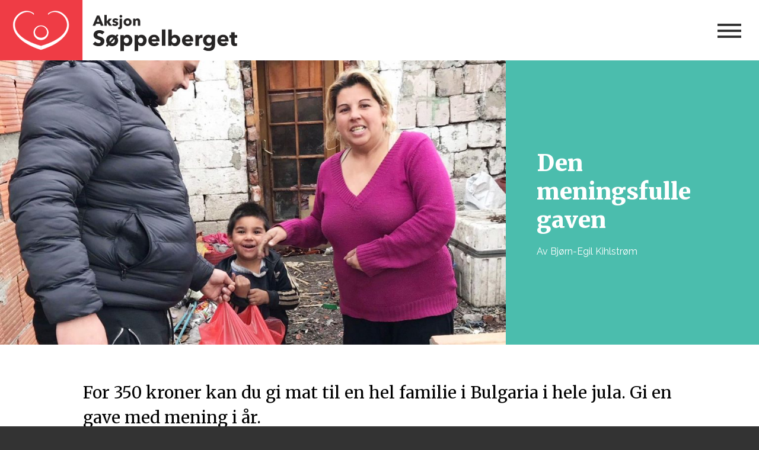

--- FILE ---
content_type: text/html; charset=UTF-8
request_url: https://www.soppelberget.no/den-meningsfulle-gaven/
body_size: 10815
content:
<!DOCTYPE html>
<html lang="nb-NO" class="no-js">
<head>
	<meta charset="UTF-8">
	<meta name="viewport" content="width=device-width, initial-scale=1">
	<link rel="apple-touch-icon" sizes="180x180" href="/apple-touch-icon.png">

	<link rel="profile" href="http://gmpg.org/xfn/11">
		<link rel="pingback" href="https://www.soppelberget.no/xmlrpc.php">
	<link href="https://fonts.googleapis.com/css?family=Merriweather:900|Raleway:400,700" rel="stylesheet">
		<script>(function(html){html.className = html.className.replace(/\bno-js\b/,'js')})(document.documentElement);</script>
<meta name='robots' content='index, follow, max-image-preview:large, max-snippet:-1, max-video-preview:-1' />

	<!-- This site is optimized with the Yoast SEO plugin v21.9.1 - https://yoast.com/wordpress/plugins/seo/ -->
	<title>Den meningsfulle gaven - Aksjon Søppelberget</title>
	<link rel="canonical" href="https://www.soppelberget.no/den-meningsfulle-gaven/" />
	<meta property="og:locale" content="nb_NO" />
	<meta property="og:type" content="article" />
	<meta property="og:title" content="Den meningsfulle gaven - Aksjon Søppelberget" />
	<meta property="og:description" content="For 350 kroner kan du gi mat til en hel familie i Bulgaria i hele jula. Gi en gave med mening i år." />
	<meta property="og:url" content="https://www.soppelberget.no/den-meningsfulle-gaven/" />
	<meta property="og:site_name" content="Aksjon Søppelberget" />
	<meta property="article:publisher" content="https://www.facebook.com/AksjonSoppelberget/" />
	<meta property="article:published_time" content="2018-11-29T06:53:57+00:00" />
	<meta property="og:image" content="https://www.soppelberget.no/wp-content/uploads/2018/11/gutt-far-julemat.jpg" />
	<meta property="og:image:width" content="1600" />
	<meta property="og:image:height" content="900" />
	<meta property="og:image:type" content="image/jpeg" />
	<meta name="author" content="Bjørn-Egil Kihlstrøm" />
	<meta name="twitter:card" content="summary_large_image" />
	<meta name="twitter:label1" content="Skrevet av" />
	<meta name="twitter:data1" content="Bjørn-Egil Kihlstrøm" />
	<meta name="twitter:label2" content="Ansl. lesetid" />
	<meta name="twitter:data2" content="3 minutter" />
	<script type="application/ld+json" class="yoast-schema-graph">{"@context":"https://schema.org","@graph":[{"@type":"Article","@id":"https://www.soppelberget.no/den-meningsfulle-gaven/#article","isPartOf":{"@id":"https://www.soppelberget.no/den-meningsfulle-gaven/"},"author":{"name":"Bjørn-Egil Kihlstrøm","@id":"https://www.soppelberget.no/#/schema/person/2eeef42e9ac0ec9f7b46a3becd5b7300"},"headline":"Den meningsfulle gaven","datePublished":"2018-11-29T06:53:57+00:00","dateModified":"2018-11-29T06:53:57+00:00","mainEntityOfPage":{"@id":"https://www.soppelberget.no/den-meningsfulle-gaven/"},"wordCount":563,"publisher":{"@id":"https://www.soppelberget.no/#organization"},"image":{"@id":"https://www.soppelberget.no/den-meningsfulle-gaven/#primaryimage"},"thumbnailUrl":"https://www.soppelberget.no/wp-content/uploads/2018/11/gutt-far-julemat.jpg","inLanguage":"nb-NO"},{"@type":"WebPage","@id":"https://www.soppelberget.no/den-meningsfulle-gaven/","url":"https://www.soppelberget.no/den-meningsfulle-gaven/","name":"Den meningsfulle gaven - Aksjon Søppelberget","isPartOf":{"@id":"https://www.soppelberget.no/#website"},"primaryImageOfPage":{"@id":"https://www.soppelberget.no/den-meningsfulle-gaven/#primaryimage"},"image":{"@id":"https://www.soppelberget.no/den-meningsfulle-gaven/#primaryimage"},"thumbnailUrl":"https://www.soppelberget.no/wp-content/uploads/2018/11/gutt-far-julemat.jpg","datePublished":"2018-11-29T06:53:57+00:00","dateModified":"2018-11-29T06:53:57+00:00","breadcrumb":{"@id":"https://www.soppelberget.no/den-meningsfulle-gaven/#breadcrumb"},"inLanguage":"nb-NO","potentialAction":[{"@type":"ReadAction","target":["https://www.soppelberget.no/den-meningsfulle-gaven/"]}]},{"@type":"ImageObject","inLanguage":"nb-NO","@id":"https://www.soppelberget.no/den-meningsfulle-gaven/#primaryimage","url":"https://www.soppelberget.no/wp-content/uploads/2018/11/gutt-far-julemat.jpg","contentUrl":"https://www.soppelberget.no/wp-content/uploads/2018/11/gutt-far-julemat.jpg","width":1600,"height":900,"caption":"Familie får julemat fra \"Liv og Lys\""},{"@type":"BreadcrumbList","@id":"https://www.soppelberget.no/den-meningsfulle-gaven/#breadcrumb","itemListElement":[{"@type":"ListItem","position":1,"name":"Hjem","item":"https://www.soppelberget.no/"},{"@type":"ListItem","position":2,"name":"Alle innlegg","item":"https://www.soppelberget.no/alle-innlegg/"},{"@type":"ListItem","position":3,"name":"Den meningsfulle gaven"}]},{"@type":"WebSite","@id":"https://www.soppelberget.no/#website","url":"https://www.soppelberget.no/","name":"Aksjon Søppelberget","description":"","publisher":{"@id":"https://www.soppelberget.no/#organization"},"potentialAction":[{"@type":"SearchAction","target":{"@type":"EntryPoint","urlTemplate":"https://www.soppelberget.no/?s={search_term_string}"},"query-input":"required name=search_term_string"}],"inLanguage":"nb-NO"},{"@type":"Organization","@id":"https://www.soppelberget.no/#organization","name":"Aksjon Søppelberget","url":"https://www.soppelberget.no/","logo":{"@type":"ImageObject","inLanguage":"nb-NO","@id":"https://www.soppelberget.no/#/schema/logo/image/","url":"https://www.soppelberget.no/wp-content/uploads/2017/02/logo.png","contentUrl":"https://www.soppelberget.no/wp-content/uploads/2017/02/logo.png","width":800,"height":204,"caption":"Aksjon Søppelberget"},"image":{"@id":"https://www.soppelberget.no/#/schema/logo/image/"},"sameAs":["https://www.facebook.com/AksjonSoppelberget/"]},{"@type":"Person","@id":"https://www.soppelberget.no/#/schema/person/2eeef42e9ac0ec9f7b46a3becd5b7300","name":"Bjørn-Egil Kihlstrøm","image":{"@type":"ImageObject","inLanguage":"nb-NO","@id":"https://www.soppelberget.no/#/schema/person/image/","url":"https://secure.gravatar.com/avatar/a2a646f956c61ec8527d9c91d70106a1?s=96&d=mm&r=g","contentUrl":"https://secure.gravatar.com/avatar/a2a646f956c61ec8527d9c91d70106a1?s=96&d=mm&r=g","caption":"Bjørn-Egil Kihlstrøm"},"url":"https://www.soppelberget.no/author/be-kihlonline-no/"}]}</script>
	<!-- / Yoast SEO plugin. -->


<link rel='dns-prefetch' href='//fonts.googleapis.com' />
<link rel="alternate" type="application/rss+xml" title="Aksjon Søppelberget &raquo; strøm" href="https://www.soppelberget.no/feed/" />
<link rel="alternate" type="application/rss+xml" title="Aksjon Søppelberget &raquo; kommentarstrøm" href="https://www.soppelberget.no/comments/feed/" />
<link rel="alternate" type="application/rss+xml" title="Aksjon Søppelberget &raquo; Den meningsfulle gaven kommentarstrøm" href="https://www.soppelberget.no/den-meningsfulle-gaven/feed/" />
<script type="text/javascript">
/* <![CDATA[ */
window._wpemojiSettings = {"baseUrl":"https:\/\/s.w.org\/images\/core\/emoji\/14.0.0\/72x72\/","ext":".png","svgUrl":"https:\/\/s.w.org\/images\/core\/emoji\/14.0.0\/svg\/","svgExt":".svg","source":{"concatemoji":"https:\/\/www.soppelberget.no\/wp-includes\/js\/wp-emoji-release.min.js?ver=6.4.7"}};
/*! This file is auto-generated */
!function(i,n){var o,s,e;function c(e){try{var t={supportTests:e,timestamp:(new Date).valueOf()};sessionStorage.setItem(o,JSON.stringify(t))}catch(e){}}function p(e,t,n){e.clearRect(0,0,e.canvas.width,e.canvas.height),e.fillText(t,0,0);var t=new Uint32Array(e.getImageData(0,0,e.canvas.width,e.canvas.height).data),r=(e.clearRect(0,0,e.canvas.width,e.canvas.height),e.fillText(n,0,0),new Uint32Array(e.getImageData(0,0,e.canvas.width,e.canvas.height).data));return t.every(function(e,t){return e===r[t]})}function u(e,t,n){switch(t){case"flag":return n(e,"\ud83c\udff3\ufe0f\u200d\u26a7\ufe0f","\ud83c\udff3\ufe0f\u200b\u26a7\ufe0f")?!1:!n(e,"\ud83c\uddfa\ud83c\uddf3","\ud83c\uddfa\u200b\ud83c\uddf3")&&!n(e,"\ud83c\udff4\udb40\udc67\udb40\udc62\udb40\udc65\udb40\udc6e\udb40\udc67\udb40\udc7f","\ud83c\udff4\u200b\udb40\udc67\u200b\udb40\udc62\u200b\udb40\udc65\u200b\udb40\udc6e\u200b\udb40\udc67\u200b\udb40\udc7f");case"emoji":return!n(e,"\ud83e\udef1\ud83c\udffb\u200d\ud83e\udef2\ud83c\udfff","\ud83e\udef1\ud83c\udffb\u200b\ud83e\udef2\ud83c\udfff")}return!1}function f(e,t,n){var r="undefined"!=typeof WorkerGlobalScope&&self instanceof WorkerGlobalScope?new OffscreenCanvas(300,150):i.createElement("canvas"),a=r.getContext("2d",{willReadFrequently:!0}),o=(a.textBaseline="top",a.font="600 32px Arial",{});return e.forEach(function(e){o[e]=t(a,e,n)}),o}function t(e){var t=i.createElement("script");t.src=e,t.defer=!0,i.head.appendChild(t)}"undefined"!=typeof Promise&&(o="wpEmojiSettingsSupports",s=["flag","emoji"],n.supports={everything:!0,everythingExceptFlag:!0},e=new Promise(function(e){i.addEventListener("DOMContentLoaded",e,{once:!0})}),new Promise(function(t){var n=function(){try{var e=JSON.parse(sessionStorage.getItem(o));if("object"==typeof e&&"number"==typeof e.timestamp&&(new Date).valueOf()<e.timestamp+604800&&"object"==typeof e.supportTests)return e.supportTests}catch(e){}return null}();if(!n){if("undefined"!=typeof Worker&&"undefined"!=typeof OffscreenCanvas&&"undefined"!=typeof URL&&URL.createObjectURL&&"undefined"!=typeof Blob)try{var e="postMessage("+f.toString()+"("+[JSON.stringify(s),u.toString(),p.toString()].join(",")+"));",r=new Blob([e],{type:"text/javascript"}),a=new Worker(URL.createObjectURL(r),{name:"wpTestEmojiSupports"});return void(a.onmessage=function(e){c(n=e.data),a.terminate(),t(n)})}catch(e){}c(n=f(s,u,p))}t(n)}).then(function(e){for(var t in e)n.supports[t]=e[t],n.supports.everything=n.supports.everything&&n.supports[t],"flag"!==t&&(n.supports.everythingExceptFlag=n.supports.everythingExceptFlag&&n.supports[t]);n.supports.everythingExceptFlag=n.supports.everythingExceptFlag&&!n.supports.flag,n.DOMReady=!1,n.readyCallback=function(){n.DOMReady=!0}}).then(function(){return e}).then(function(){var e;n.supports.everything||(n.readyCallback(),(e=n.source||{}).concatemoji?t(e.concatemoji):e.wpemoji&&e.twemoji&&(t(e.twemoji),t(e.wpemoji)))}))}((window,document),window._wpemojiSettings);
/* ]]> */
</script>
<style id='wp-emoji-styles-inline-css' type='text/css'>

	img.wp-smiley, img.emoji {
		display: inline !important;
		border: none !important;
		box-shadow: none !important;
		height: 1em !important;
		width: 1em !important;
		margin: 0 0.07em !important;
		vertical-align: -0.1em !important;
		background: none !important;
		padding: 0 !important;
	}
</style>
<link rel='stylesheet' id='wp-block-library-css' href='https://www.soppelberget.no/wp-includes/css/dist/block-library/style.min.css?ver=6.4.7' type='text/css' media='all' />
<style id='classic-theme-styles-inline-css' type='text/css'>
/*! This file is auto-generated */
.wp-block-button__link{color:#fff;background-color:#32373c;border-radius:9999px;box-shadow:none;text-decoration:none;padding:calc(.667em + 2px) calc(1.333em + 2px);font-size:1.125em}.wp-block-file__button{background:#32373c;color:#fff;text-decoration:none}
</style>
<style id='global-styles-inline-css' type='text/css'>
body{--wp--preset--color--black: #000000;--wp--preset--color--cyan-bluish-gray: #abb8c3;--wp--preset--color--white: #ffffff;--wp--preset--color--pale-pink: #f78da7;--wp--preset--color--vivid-red: #cf2e2e;--wp--preset--color--luminous-vivid-orange: #ff6900;--wp--preset--color--luminous-vivid-amber: #fcb900;--wp--preset--color--light-green-cyan: #7bdcb5;--wp--preset--color--vivid-green-cyan: #00d084;--wp--preset--color--pale-cyan-blue: #8ed1fc;--wp--preset--color--vivid-cyan-blue: #0693e3;--wp--preset--color--vivid-purple: #9b51e0;--wp--preset--gradient--vivid-cyan-blue-to-vivid-purple: linear-gradient(135deg,rgba(6,147,227,1) 0%,rgb(155,81,224) 100%);--wp--preset--gradient--light-green-cyan-to-vivid-green-cyan: linear-gradient(135deg,rgb(122,220,180) 0%,rgb(0,208,130) 100%);--wp--preset--gradient--luminous-vivid-amber-to-luminous-vivid-orange: linear-gradient(135deg,rgba(252,185,0,1) 0%,rgba(255,105,0,1) 100%);--wp--preset--gradient--luminous-vivid-orange-to-vivid-red: linear-gradient(135deg,rgba(255,105,0,1) 0%,rgb(207,46,46) 100%);--wp--preset--gradient--very-light-gray-to-cyan-bluish-gray: linear-gradient(135deg,rgb(238,238,238) 0%,rgb(169,184,195) 100%);--wp--preset--gradient--cool-to-warm-spectrum: linear-gradient(135deg,rgb(74,234,220) 0%,rgb(151,120,209) 20%,rgb(207,42,186) 40%,rgb(238,44,130) 60%,rgb(251,105,98) 80%,rgb(254,248,76) 100%);--wp--preset--gradient--blush-light-purple: linear-gradient(135deg,rgb(255,206,236) 0%,rgb(152,150,240) 100%);--wp--preset--gradient--blush-bordeaux: linear-gradient(135deg,rgb(254,205,165) 0%,rgb(254,45,45) 50%,rgb(107,0,62) 100%);--wp--preset--gradient--luminous-dusk: linear-gradient(135deg,rgb(255,203,112) 0%,rgb(199,81,192) 50%,rgb(65,88,208) 100%);--wp--preset--gradient--pale-ocean: linear-gradient(135deg,rgb(255,245,203) 0%,rgb(182,227,212) 50%,rgb(51,167,181) 100%);--wp--preset--gradient--electric-grass: linear-gradient(135deg,rgb(202,248,128) 0%,rgb(113,206,126) 100%);--wp--preset--gradient--midnight: linear-gradient(135deg,rgb(2,3,129) 0%,rgb(40,116,252) 100%);--wp--preset--font-size--small: 13px;--wp--preset--font-size--medium: 20px;--wp--preset--font-size--large: 36px;--wp--preset--font-size--x-large: 42px;--wp--preset--spacing--20: 0.44rem;--wp--preset--spacing--30: 0.67rem;--wp--preset--spacing--40: 1rem;--wp--preset--spacing--50: 1.5rem;--wp--preset--spacing--60: 2.25rem;--wp--preset--spacing--70: 3.38rem;--wp--preset--spacing--80: 5.06rem;--wp--preset--shadow--natural: 6px 6px 9px rgba(0, 0, 0, 0.2);--wp--preset--shadow--deep: 12px 12px 50px rgba(0, 0, 0, 0.4);--wp--preset--shadow--sharp: 6px 6px 0px rgba(0, 0, 0, 0.2);--wp--preset--shadow--outlined: 6px 6px 0px -3px rgba(255, 255, 255, 1), 6px 6px rgba(0, 0, 0, 1);--wp--preset--shadow--crisp: 6px 6px 0px rgba(0, 0, 0, 1);}:where(.is-layout-flex){gap: 0.5em;}:where(.is-layout-grid){gap: 0.5em;}body .is-layout-flow > .alignleft{float: left;margin-inline-start: 0;margin-inline-end: 2em;}body .is-layout-flow > .alignright{float: right;margin-inline-start: 2em;margin-inline-end: 0;}body .is-layout-flow > .aligncenter{margin-left: auto !important;margin-right: auto !important;}body .is-layout-constrained > .alignleft{float: left;margin-inline-start: 0;margin-inline-end: 2em;}body .is-layout-constrained > .alignright{float: right;margin-inline-start: 2em;margin-inline-end: 0;}body .is-layout-constrained > .aligncenter{margin-left: auto !important;margin-right: auto !important;}body .is-layout-constrained > :where(:not(.alignleft):not(.alignright):not(.alignfull)){max-width: var(--wp--style--global--content-size);margin-left: auto !important;margin-right: auto !important;}body .is-layout-constrained > .alignwide{max-width: var(--wp--style--global--wide-size);}body .is-layout-flex{display: flex;}body .is-layout-flex{flex-wrap: wrap;align-items: center;}body .is-layout-flex > *{margin: 0;}body .is-layout-grid{display: grid;}body .is-layout-grid > *{margin: 0;}:where(.wp-block-columns.is-layout-flex){gap: 2em;}:where(.wp-block-columns.is-layout-grid){gap: 2em;}:where(.wp-block-post-template.is-layout-flex){gap: 1.25em;}:where(.wp-block-post-template.is-layout-grid){gap: 1.25em;}.has-black-color{color: var(--wp--preset--color--black) !important;}.has-cyan-bluish-gray-color{color: var(--wp--preset--color--cyan-bluish-gray) !important;}.has-white-color{color: var(--wp--preset--color--white) !important;}.has-pale-pink-color{color: var(--wp--preset--color--pale-pink) !important;}.has-vivid-red-color{color: var(--wp--preset--color--vivid-red) !important;}.has-luminous-vivid-orange-color{color: var(--wp--preset--color--luminous-vivid-orange) !important;}.has-luminous-vivid-amber-color{color: var(--wp--preset--color--luminous-vivid-amber) !important;}.has-light-green-cyan-color{color: var(--wp--preset--color--light-green-cyan) !important;}.has-vivid-green-cyan-color{color: var(--wp--preset--color--vivid-green-cyan) !important;}.has-pale-cyan-blue-color{color: var(--wp--preset--color--pale-cyan-blue) !important;}.has-vivid-cyan-blue-color{color: var(--wp--preset--color--vivid-cyan-blue) !important;}.has-vivid-purple-color{color: var(--wp--preset--color--vivid-purple) !important;}.has-black-background-color{background-color: var(--wp--preset--color--black) !important;}.has-cyan-bluish-gray-background-color{background-color: var(--wp--preset--color--cyan-bluish-gray) !important;}.has-white-background-color{background-color: var(--wp--preset--color--white) !important;}.has-pale-pink-background-color{background-color: var(--wp--preset--color--pale-pink) !important;}.has-vivid-red-background-color{background-color: var(--wp--preset--color--vivid-red) !important;}.has-luminous-vivid-orange-background-color{background-color: var(--wp--preset--color--luminous-vivid-orange) !important;}.has-luminous-vivid-amber-background-color{background-color: var(--wp--preset--color--luminous-vivid-amber) !important;}.has-light-green-cyan-background-color{background-color: var(--wp--preset--color--light-green-cyan) !important;}.has-vivid-green-cyan-background-color{background-color: var(--wp--preset--color--vivid-green-cyan) !important;}.has-pale-cyan-blue-background-color{background-color: var(--wp--preset--color--pale-cyan-blue) !important;}.has-vivid-cyan-blue-background-color{background-color: var(--wp--preset--color--vivid-cyan-blue) !important;}.has-vivid-purple-background-color{background-color: var(--wp--preset--color--vivid-purple) !important;}.has-black-border-color{border-color: var(--wp--preset--color--black) !important;}.has-cyan-bluish-gray-border-color{border-color: var(--wp--preset--color--cyan-bluish-gray) !important;}.has-white-border-color{border-color: var(--wp--preset--color--white) !important;}.has-pale-pink-border-color{border-color: var(--wp--preset--color--pale-pink) !important;}.has-vivid-red-border-color{border-color: var(--wp--preset--color--vivid-red) !important;}.has-luminous-vivid-orange-border-color{border-color: var(--wp--preset--color--luminous-vivid-orange) !important;}.has-luminous-vivid-amber-border-color{border-color: var(--wp--preset--color--luminous-vivid-amber) !important;}.has-light-green-cyan-border-color{border-color: var(--wp--preset--color--light-green-cyan) !important;}.has-vivid-green-cyan-border-color{border-color: var(--wp--preset--color--vivid-green-cyan) !important;}.has-pale-cyan-blue-border-color{border-color: var(--wp--preset--color--pale-cyan-blue) !important;}.has-vivid-cyan-blue-border-color{border-color: var(--wp--preset--color--vivid-cyan-blue) !important;}.has-vivid-purple-border-color{border-color: var(--wp--preset--color--vivid-purple) !important;}.has-vivid-cyan-blue-to-vivid-purple-gradient-background{background: var(--wp--preset--gradient--vivid-cyan-blue-to-vivid-purple) !important;}.has-light-green-cyan-to-vivid-green-cyan-gradient-background{background: var(--wp--preset--gradient--light-green-cyan-to-vivid-green-cyan) !important;}.has-luminous-vivid-amber-to-luminous-vivid-orange-gradient-background{background: var(--wp--preset--gradient--luminous-vivid-amber-to-luminous-vivid-orange) !important;}.has-luminous-vivid-orange-to-vivid-red-gradient-background{background: var(--wp--preset--gradient--luminous-vivid-orange-to-vivid-red) !important;}.has-very-light-gray-to-cyan-bluish-gray-gradient-background{background: var(--wp--preset--gradient--very-light-gray-to-cyan-bluish-gray) !important;}.has-cool-to-warm-spectrum-gradient-background{background: var(--wp--preset--gradient--cool-to-warm-spectrum) !important;}.has-blush-light-purple-gradient-background{background: var(--wp--preset--gradient--blush-light-purple) !important;}.has-blush-bordeaux-gradient-background{background: var(--wp--preset--gradient--blush-bordeaux) !important;}.has-luminous-dusk-gradient-background{background: var(--wp--preset--gradient--luminous-dusk) !important;}.has-pale-ocean-gradient-background{background: var(--wp--preset--gradient--pale-ocean) !important;}.has-electric-grass-gradient-background{background: var(--wp--preset--gradient--electric-grass) !important;}.has-midnight-gradient-background{background: var(--wp--preset--gradient--midnight) !important;}.has-small-font-size{font-size: var(--wp--preset--font-size--small) !important;}.has-medium-font-size{font-size: var(--wp--preset--font-size--medium) !important;}.has-large-font-size{font-size: var(--wp--preset--font-size--large) !important;}.has-x-large-font-size{font-size: var(--wp--preset--font-size--x-large) !important;}
.wp-block-navigation a:where(:not(.wp-element-button)){color: inherit;}
:where(.wp-block-post-template.is-layout-flex){gap: 1.25em;}:where(.wp-block-post-template.is-layout-grid){gap: 1.25em;}
:where(.wp-block-columns.is-layout-flex){gap: 2em;}:where(.wp-block-columns.is-layout-grid){gap: 2em;}
.wp-block-pullquote{font-size: 1.5em;line-height: 1.6;}
</style>
<link rel='stylesheet' id='contact-form-7-css' href='https://www.soppelberget.no/wp-content/plugins/contact-form-7/includes/css/styles.css?ver=5.8.6' type='text/css' media='all' />
<link rel='stylesheet' id='related-frontend-css-css' href='https://www.soppelberget.no/wp-content/plugins/related/css/frontend-style.css?ver=3.1.4' type='text/css' media='all' />
<link rel='stylesheet' id='twentysixteen-fonts-css' href='https://fonts.googleapis.com/css?family=Merriweather%3A400%2C700%2C900%2C400italic%2C700italic%2C900italic%7CMontserrat%3A400%2C700%7CInconsolata%3A400&#038;subset=latin%2Clatin-ext' type='text/css' media='all' />
<link rel='stylesheet' id='genericons-css' href='https://www.soppelberget.no/wp-content/themes/Soppelberget/genericons/genericons.css?ver=3.4.1' type='text/css' media='all' />
<link rel='stylesheet' id='twentysixteen-style-css' href='https://www.soppelberget.no/wp-content/themes/Soppelberget/style.css?ver=6.4.7' type='text/css' media='all' />
<!--[if lt IE 10]>
<link rel='stylesheet' id='twentysixteen-ie-css' href='https://www.soppelberget.no/wp-content/themes/Soppelberget/css/ie.css?ver=20160816' type='text/css' media='all' />
<![endif]-->
<!--[if lt IE 9]>
<link rel='stylesheet' id='twentysixteen-ie8-css' href='https://www.soppelberget.no/wp-content/themes/Soppelberget/css/ie8.css?ver=20160816' type='text/css' media='all' />
<![endif]-->
<!--[if lt IE 8]>
<link rel='stylesheet' id='twentysixteen-ie7-css' href='https://www.soppelberget.no/wp-content/themes/Soppelberget/css/ie7.css?ver=20160816' type='text/css' media='all' />
<![endif]-->
<!--[if lt IE 9]>
<script type="text/javascript" src="https://www.soppelberget.no/wp-content/themes/Soppelberget/js/html5.js?ver=3.7.3" id="twentysixteen-html5-js"></script>
<![endif]-->
<script type="text/javascript" src="https://www.soppelberget.no/wp-includes/js/jquery/jquery.min.js?ver=3.7.1" id="jquery-core-js"></script>
<script type="text/javascript" src="https://www.soppelberget.no/wp-includes/js/jquery/jquery-migrate.min.js?ver=3.4.1" id="jquery-migrate-js"></script>
<link rel="https://api.w.org/" href="https://www.soppelberget.no/wp-json/" /><link rel="alternate" type="application/json" href="https://www.soppelberget.no/wp-json/wp/v2/posts/336" /><link rel="EditURI" type="application/rsd+xml" title="RSD" href="https://www.soppelberget.no/xmlrpc.php?rsd" />
<meta name="generator" content="WordPress 6.4.7" />
<link rel='shortlink' href='https://www.soppelberget.no/?p=336' />
<link rel="alternate" type="application/json+oembed" href="https://www.soppelberget.no/wp-json/oembed/1.0/embed?url=https%3A%2F%2Fwww.soppelberget.no%2Fden-meningsfulle-gaven%2F" />
<link rel="alternate" type="text/xml+oembed" href="https://www.soppelberget.no/wp-json/oembed/1.0/embed?url=https%3A%2F%2Fwww.soppelberget.no%2Fden-meningsfulle-gaven%2F&#038;format=xml" />
	<style type="text/css" id="twentysixteen-header-css">
		.site-branding {
			margin: 0 auto 0 0;
		}

		.site-branding .site-title,
		.site-description {
			clip: rect(1px, 1px, 1px, 1px);
			position: absolute;
		}
	</style>
	</head>

<body class="post-template-default single single-post postid-336 single-format-standard group-blog">
<div id="page" class="site">
	<div class="site-inner">
		<a class="skip-link screen-reader-text" href="#content">Gå til innhold</a>

		<header id="masthead" class="site-header" role="banner">
			<div class="site-header-main">
				<div class="site-branding">
					<a href="https://www.soppelberget.no/" rel="home"><img src="https://www.soppelberget.no/wp-content/themes/Soppelberget/ui/logo.svg" alt="Aksjon Søppelberget" class="logo" /></a>

											<p class="site-title"><a href="https://www.soppelberget.no/" rel="home">Aksjon Søppelberget</a></p>
									</div><!-- .site-branding -->

				
			</div><!-- .site-header-main -->

						<div class="site-navigation-wrapper">
							<button id="menu-toggle" class="menu-toggle"><span class="menu-toggle__text">Meny</span><span class="menu-toggle__burger"></span></button>

				<div id="site-header-menu" class="site-header-menu">
											<nav id="site-navigation" class="main-navigation" role="navigation" aria-label="Hovedmeny">
							<div class="menu-main-menu-container"><ul id="menu-main-menu" class="primary-menu"><li id="menu-item-36" class="menu-item menu-item-type-post_type menu-item-object-page menu-item-home menu-item-36"><a href="https://www.soppelberget.no/">Forside</a></li>
<li id="menu-item-6" class="menu-item menu-item-type-post_type menu-item-object-page menu-item-6"><a href="https://www.soppelberget.no/om-oss/">Om Aksjon Søppelberget</a></li>
<li id="menu-item-47" class="menu-item menu-item-type-post_type menu-item-object-page menu-item-47"><a href="https://www.soppelberget.no/bli-fast-giver/">Bli fast giver</a></li>
<li id="menu-item-108" class="menu-item menu-item-type-post_type menu-item-object-page current_page_parent menu-item-108"><a href="https://www.soppelberget.no/alle-innlegg/">Alle innlegg</a></li>
</ul></div>						</nav><!-- .main-navigation -->
					
									</div><!-- .site-header-menu -->
						</div>
		</header><!-- .site-header -->
		

		<div id="content" class="site-content">

<div id="primary" class="content-area">
	<main id="main" class="site-main" role="main">
		
<article id="post-336" class="post-336 post type-post status-publish format-standard has-post-thumbnail hentry category-ukategorisert">
	<header class="entry-header">
		
	<div class="post-thumbnail">
		<img width="1200" height="675" src="https://www.soppelberget.no/wp-content/uploads/2018/11/gutt-far-julemat-1200x675.jpg" class="attachment-post-thumbnail size-post-thumbnail wp-post-image" alt="Familie får julemat fra &quot;Liv og Lys&quot;" decoding="async" fetchpriority="high" srcset="https://www.soppelberget.no/wp-content/uploads/2018/11/gutt-far-julemat-1200x675.jpg 1200w, https://www.soppelberget.no/wp-content/uploads/2018/11/gutt-far-julemat-300x169.jpg 300w, https://www.soppelberget.no/wp-content/uploads/2018/11/gutt-far-julemat-768x432.jpg 768w, https://www.soppelberget.no/wp-content/uploads/2018/11/gutt-far-julemat-1024x576.jpg 1024w, https://www.soppelberget.no/wp-content/uploads/2018/11/gutt-far-julemat.jpg 1600w" sizes="(max-width: 709px) 85vw, (max-width: 909px) 67vw, (max-width: 984px) 60vw, (max-width: 1362px) 62vw, 840px" />	</div><!-- .post-thumbnail -->

			<div class="entry-header__title-wrapper">
			<h1 class="entry-header__title">Den meningsfulle gaven</h1>
			<div class="entry-footer">
				<span class="byline">Bjørn-Egil Kihlstrøm</span>							</div><!-- .entry-footer -->
		</div>
	</header><!-- .entry-header -->

				<div class="entry-summary">
				<p>For 350 kroner kan du gi mat til en hel familie i Bulgaria i hele jula. Gi en gave med mening i år.</p>
			</div><!-- .entry-summary -->
		
	

	

	<div class="entry-content">
		<p>Det er en stille ettermiddag. Røyk fra pipene legger et mørkt teppe over Søppelberget. I en liten bolig omgitt av enkle skur, lyser den lille lyspæra opp rommet. Utenfor er det kaldt og innenfor veggene sitter en mor med sine fire barn. Barna har krøpet opp i senga som familien deler. Den enkle vedovnen står plassert midt i rommet og gir litt varme, men luften er blitt forurenset og det svir i øynene. For her fyres det ikke bare med ved, men alt som er å finne av brennbart materiale.</p>
<blockquote><p>Vil du være med å gi? Vipps 350 kroner til 29142 eller bruk konto 1503 17 74974</p></blockquote>
<p>Det er kaldt og knærne er trukket godt opp mot haken hos barna. Sammen klarer de å holde seg varme, men hvordan det blir når vinteren setter inn for fullt er vanskelig å forstå.</p>
<p>Det lille rommet brukes til alt. Her kan en ikke ha hemmeligheter, og alenetid for mor finnes ikke. Faren i huset drakk seg ihjel, og mor har omsorgen for barna. Mor har ingen jobb eller inntekt og ingen forstår egentlig hvordan familien overlever. Alle hennes barn går på «Liv og Lys» og får mat en gang om dagen. For denne familien er tilbudet vårt livsnødvendig.</p>
<h2>Julen nærmer seg</h2>
<p>Det har gått noen uker og julen nærmer seg. Snøen har lagt et hvitt teppe over de små boligene, og fra de små piperørene velter fortsatt den svarte røyken opp. Her blir ikke snøen liggende lenge ut på nyåret, og med snøsmeltingen blir de trange smugene mellom husene ganske gjørmete. Barnas våte klær blir hengt opp i en snor som strekker seg fra det ene hjørnet av rommet til det andre – i håp om at varmen fra ovnen skal tørke tøyet til neste dag.</p>
<p>Når kvelden faller på finner barna hver sin plass i de to sengene. Her er det ingen luksus eller forventning om egen seng, men hver og en finner sin plass på en snedig måte. Og slik går dagene gjennom den kalde vinteren.</p>
<h2>Glede og takknemlighet</h2>
<p>I fjor var denne familien på listen over de som fikk utdelt julemat fra vårt senter. Det ble stor glede og det ble en følelsesladet stund av takknemlighet. De lever i konstant fattigdom og hver dag er en kamp for å overleve. Det er nesten ikke til å fatte Vi som er rike tar det meste som en selvfølge. Møtene med denne familien gjør alltid noe med meg. Kampen for å holde tårene tilbake er like stor hver gang. Og denne familien er slett ikke den eneste som lever slik.</p>
<p>Julen er tid for glede. Vil du hjelpe meg å glede en familie? Sammen kan vi gjøre en stor forskjell for mange familier. For 350 kroner klarer vi å sette sammen en matpose som inneholder tradisjonell bulgarsk julemat til en hel familie. Benytt vipps eller bankkonto, og merk innbetalingen med «Julemat».</p>
<p>Riktig god jul til alle som følger vårt arbeid! Takk for all glede du har skapt du som har bidratt. Jeg ønsker alle en velsignet julehøytid!</p>
<h2>Vil du ha gavekort?</h2>
<p>Ønsker du et gavekort til å legge under juletreet? Fyll ut skjemaet under så sender vi et i posten.</p>

<div class="wpcf7 no-js" id="wpcf7-f351-p336-o1" lang="nb-NO" dir="ltr">
<div class="screen-reader-response"><p role="status" aria-live="polite" aria-atomic="true"></p> <ul></ul></div>
<form action="/den-meningsfulle-gaven/#wpcf7-f351-p336-o1" method="post" class="wpcf7-form init" aria-label="Kontaktskjema" novalidate="novalidate" data-status="init">
<div style="display: none;">
<input type="hidden" name="_wpcf7" value="351" />
<input type="hidden" name="_wpcf7_version" value="5.8.6" />
<input type="hidden" name="_wpcf7_locale" value="nb_NO" />
<input type="hidden" name="_wpcf7_unit_tag" value="wpcf7-f351-p336-o1" />
<input type="hidden" name="_wpcf7_container_post" value="336" />
<input type="hidden" name="_wpcf7_posted_data_hash" value="" />
</div>
<p><label> Navn<br />
<span class="wpcf7-form-control-wrap" data-name="your-name"><input size="40" class="wpcf7-form-control wpcf7-text wpcf7-validates-as-required" aria-required="true" aria-invalid="false" value="" type="text" name="your-name" /></span> </label>
</p>
<p><label> Adresse<br />
<span class="wpcf7-form-control-wrap" data-name="your-address"><input size="40" class="wpcf7-form-control wpcf7-text wpcf7-validates-as-required" aria-required="true" aria-invalid="false" value="" type="text" name="your-address" /></span> </label>
</p>
<p><label> Postnummer<br />
<span class="wpcf7-form-control-wrap" data-name="your-zip"><input size="40" class="wpcf7-form-control wpcf7-text wpcf7-validates-as-required" aria-required="true" aria-invalid="false" value="" type="text" name="your-zip" /></span> </label>
</p>
<p><label> Poststed<br />
<span class="wpcf7-form-control-wrap" data-name="your-city"><input size="40" class="wpcf7-form-control wpcf7-text wpcf7-validates-as-required" aria-required="true" aria-invalid="false" value="" type="text" name="your-city" /></span> </label>
</p>
<p><span class="wpcf7-form-control-wrap" data-name="nyhetsbrev"><span class="wpcf7-form-control wpcf7-checkbox"><span class="wpcf7-list-item first last"><label><input type="checkbox" name="nyhetsbrev[]" value="Ja, jeg vil abonnere på gratis nyhetsbrev" /><span class="wpcf7-list-item-label">Ja, jeg vil abonnere på gratis nyhetsbrev</span></label></span></span></span>
</p>
<p><input class="wpcf7-form-control wpcf7-submit has-spinner" type="submit" value="Send" />
</p><div class="wpcf7-response-output" aria-hidden="true"></div>
</form>
</div>

	</div><!-- .entry-content -->

</article><!-- #post-## -->

	<nav class="navigation post-navigation" aria-label="Innlegg">
		<h2 class="screen-reader-text">Innleggsnavigasjon</h2>
		<div class="nav-links"><div class="nav-previous"><a href="https://www.soppelberget.no/skoletur-for-vare-skoleelever/" rel="prev"><span class="meta-nav" aria-hidden="true">Tidligere</span> <span class="screen-reader-text">Forrige innlegg:</span> <span class="post-title">Skoletur for  våre skoleelever</span></a></div><div class="nav-next"><a href="https://www.soppelberget.no/kjop-ei-ku-og-bli-dens-fadder/" rel="next"><span class="meta-nav" aria-hidden="true">Neste</span> <span class="screen-reader-text">Neste innlegg:</span> <span class="post-title">Kjøp ei ku – og bli dens fadder!</span></a></div></div>
	</nav>
	</main><!-- .site-main -->

	<aside id="content-bottom-widgets" class="content-bottom-widgets" role="complementary">
			<div class="widget-area widget-area--1">
			<section id="text-3" class="widget widget_text"><h2 class="widget-title">Gi hjelp som hjelper. Til de som trenger den mest.</h2>			<div class="textwidget"></div>
		</section><section id="text-4" class="widget widget_text"><h2 class="widget-title">Bli fast giver</h2>			<div class="textwidget"><p>Det er våre faste givere som gjør det mulig å gi barna i Ploiesti i Romania en bedre framtid. Bli fast giver du også, alle bidrag utgjør en forskjell. Det er enkelt å gi, og du kan også få skattefradrag på beløpet.</p>
<p><a href="/soppel/bli-fast-giver/" class="button">Bli fast giver nå</a></p></div>
		</section><section id="text-5" class="widget widget_text"><h2 class="widget-title">Gi gave</h2>			<div class="textwidget"><p>Det er veldig enkelt å gi en gave til Aksjon Søppelberget:</p>
<p>
<span class="vipps">Vipps 29142</span><br>
Bankkonto 1503 17 74974</p></div>
		</section>		</div><!-- .widget-area -->
	
			<div class="related-area">
					</div><!-- .widget-area -->
	</aside><!-- .content-bottom-widgets -->

</div><!-- .content-area -->



		</div><!-- .site-content -->

		<footer id="colophon" class="site-footer" role="contentinfo">
			
							<div id="secondary" class="sidebar widget-area widget-area--footer" role="complementary">
					<section id="text-2" class="widget widget_text"><h2 class="widget-title">Kontakt oss</h2>			<div class="textwidget"><p>E-post: <a href="mailto:post@soppelberget.no">post@soppelberget.no</a></p>
<p>
Postadresse:<br />
Fjellveien 31<br />
1458 Fjellstrand</p>
<p><a href="https://www.facebook.com/AksjonSoppelberget/" target="_blank" rel="noopener">Følg oss på Facebook</a></p>
</div>
		</section><section id="text-8" class="widget widget_text"><h2 class="widget-title">Støtt oss</h2>			<div class="textwidget"><p>Vipps 29142 <br />
Bankkonto 1503 17 74974</p>
<p><a href="/soppel/bli-fast-giver/">Bli fast giver</a></p></div>
		</section><section id="mc4wp_form_widget-2" class="widget widget_mc4wp_form_widget"><h2 class="widget-title">Nyhetsbrev</h2><script>(function() {
	window.mc4wp = window.mc4wp || {
		listeners: [],
		forms: {
			on: function(evt, cb) {
				window.mc4wp.listeners.push(
					{
						event   : evt,
						callback: cb
					}
				);
			}
		}
	}
})();
</script><!-- Mailchimp for WordPress v4.9.11 - https://wordpress.org/plugins/mailchimp-for-wp/ --><form id="mc4wp-form-1" class="mc4wp-form mc4wp-form-77" method="post" data-id="77" data-name="Nyhetsbrevskjema" ><div class="mc4wp-form-fields"><p>
  Abonnér på vårt nyhetsbrev:
</p>
<div class="newsletter">
	<label class="screen-reader-text" for="chimp-mail">E-postadresse: </label>
	<input type="email" class="input" id="chimp-mail" name="EMAIL" placeholder="Din e-postadresse" required />
	<button type="submit" aria-label="Send" class="button">
      <svg xmlns="http://www.w3.org/2000/svg" width="24" height="24" viewBox="0 0 24 24"><path d="M5 3l3.057-3 11.943 12-11.943 12-3.057-3 9-9z"/></svg>
    </button>
</div></div><label style="display: none !important;">La dette feltet stå tomt om du er en person: <input type="text" name="_mc4wp_honeypot" value="" tabindex="-1" autocomplete="off" /></label><input type="hidden" name="_mc4wp_timestamp" value="1769045330" /><input type="hidden" name="_mc4wp_form_id" value="77" /><input type="hidden" name="_mc4wp_form_element_id" value="mc4wp-form-1" /><div class="mc4wp-response"></div></form><!-- / Mailchimp for WordPress Plugin --></section>				</div><!-- .sidebar .widget-area -->
			
		</footer><!-- .site-footer -->
	</div><!-- .site-inner -->
</div><!-- .site -->

<script>(function() {function maybePrefixUrlField () {
  const value = this.value.trim()
  if (value !== '' && value.indexOf('http') !== 0) {
    this.value = 'http://' + value
  }
}

const urlFields = document.querySelectorAll('.mc4wp-form input[type="url"]')
for (let j = 0; j < urlFields.length; j++) {
  urlFields[j].addEventListener('blur', maybePrefixUrlField)
}
})();</script><script type="text/javascript" src="https://www.soppelberget.no/wp-content/plugins/contact-form-7/includes/swv/js/index.js?ver=5.8.6" id="swv-js"></script>
<script type="text/javascript" id="contact-form-7-js-extra">
/* <![CDATA[ */
var wpcf7 = {"api":{"root":"https:\/\/www.soppelberget.no\/wp-json\/","namespace":"contact-form-7\/v1"}};
/* ]]> */
</script>
<script type="text/javascript" src="https://www.soppelberget.no/wp-content/plugins/contact-form-7/includes/js/index.js?ver=5.8.6" id="contact-form-7-js"></script>
<script type="text/javascript" src="https://www.soppelberget.no/wp-content/themes/Soppelberget/js/skip-link-focus-fix.js?ver=20160816" id="twentysixteen-skip-link-focus-fix-js"></script>
<script type="text/javascript" id="twentysixteen-script-js-extra">
/* <![CDATA[ */
var screenReaderText = {"expand":"Utvid undermeny","collapse":"Sl\u00e5 sammen undermeny"};
/* ]]> */
</script>
<script type="text/javascript" src="https://www.soppelberget.no/wp-content/themes/Soppelberget/js/functions.js?ver=20160816" id="twentysixteen-script-js"></script>
<script type="text/javascript" defer src="https://www.soppelberget.no/wp-content/plugins/mailchimp-for-wp/assets/js/forms.js?ver=4.9.11" id="mc4wp-forms-api-js"></script>
<script>
  (function(i,s,o,g,r,a,m){i['GoogleAnalyticsObject']=r;i[r]=i[r]||function(){
  (i[r].q=i[r].q||[]).push(arguments)},i[r].l=1*new Date();a=s.createElement(o),
  m=s.getElementsByTagName(o)[0];a.async=1;a.src=g;m.parentNode.insertBefore(a,m)
  })(window,document,'script','https://www.google-analytics.com/analytics.js','ga');

  ga('create', 'UA-97711482-1', 'auto');
  ga('send', 'pageview');

</script>
</body>
</html>


--- FILE ---
content_type: text/css
request_url: https://www.soppelberget.no/wp-content/themes/Soppelberget/style.css?ver=6.4.7
body_size: 3128
content:
body{color:black;font-size:16px;font-family:"Raleway",sans-serif;margin:0;background-color:#333}*{box-sizing:border-box}h1,h2,h3,h4,p,ul,ol,figure,blockquote{margin:0}a{color:#ff3844}p,ul,ol{margin-bottom:1.5rem}p:last-child,ul:last-child,ol:last-child{margin-bottom:0}h1{font-family:"Merriweather",serif;font-size:28px;font-size:1.75rem;font-weight:900}@media only screen and (min-width: 40em){h1{font-size:36px;font-size:2.25rem}}@media only screen and (min-width: 56.25em){h1{font-size:3vw}}@media only screen and (min-width: 100em){h1{font-size:48px;font-size:3rem}}h2{font-size:24px;font-size:1.5rem;line-height:1.3}img{max-width:100%;vertical-align:middle;height:auto}button{cursor:pointer}.site-header{display:-webkit-box;display:flex;-webkit-box-pack:justify;justify-content:space-between;position:relative}.site-header .logo{width:200px}@media only screen and (min-width: 40em){.site-header .logo{width:300px}}@media only screen and (min-width: 56.25em){.site-header .logo{width:400px}}.menu-toggle{background-color:transparent;border:none;position:relative;width:50px;padding:0;vertical-align:middle;outline:none;-webkit-text-decoration:center;text-decoration:center;outline:none;-webkit-transition:all .2s ease-in-out;transition:all .2s ease-in-out;margin:0}@media only screen and (min-width: 40em){.menu-toggle{width:75px}}@media only screen and (min-width: 56.25em){.menu-toggle{width:100px}}.menu-toggle:hover,.menu-toggle:focus,.menu-toggle.toggled-on{background-color:#ff3844}.menu-toggle:hover .menu-toggle__burger,.menu-toggle:hover .menu-toggle__burger::before,.menu-toggle:hover .menu-toggle__burger::after,.menu-toggle:focus .menu-toggle__burger,.menu-toggle:focus .menu-toggle__burger::before,.menu-toggle:focus .menu-toggle__burger::after,.menu-toggle.toggled-on .menu-toggle__burger,.menu-toggle.toggled-on .menu-toggle__burger::before,.menu-toggle.toggled-on .menu-toggle__burger::after{background-color:white}.menu-toggle__text{position:absolute;top:-999em;overflow:hidden}.menu-toggle__burger,.menu-toggle__burger::before,.menu-toggle__burger::after{position:absolute;width:20px;height:2px;background-color:#333;-webkit-transition:all .2s ease-in-out;transition:all .2s ease-in-out}@media only screen and (min-width: 40em){.menu-toggle__burger,.menu-toggle__burger::before,.menu-toggle__burger::after{width:30px;height:3px}}@media only screen and (min-width: 56.25em){.menu-toggle__burger,.menu-toggle__burger::before,.menu-toggle__burger::after{width:40px;height:4px}}.menu-toggle__burger{top:50%;left:50%;margin-top:-1px;margin-left:-10px}.menu-toggle__burger::before,.menu-toggle__burger::after{content:"";left:0}.menu-toggle__burger::before{top:-6px}.menu-toggle__burger::after{top:6px}@media only screen and (min-width: 40em){.menu-toggle__burger{margin-left:-15px}.menu-toggle__burger::before{top:-8px}.menu-toggle__burger::after{top:8px}}@media only screen and (min-width: 56.25em){.menu-toggle__burger{margin-left:-20px}.menu-toggle__burger::before{top:-10px}.menu-toggle__burger::after{top:10px}}.menu-toggle.toggled-on .menu-toggle__burger{background-color:transparent}.menu-toggle.toggled-on .menu-toggle__burger:before{-webkit-transform:rotate(45deg);transform:rotate(45deg);top:0}.menu-toggle.toggled-on .menu-toggle__burger:after{-webkit-transform:rotate(-45deg);transform:rotate(-45deg);top:0}.site-navigation-wrapper{display:-webkit-box;display:flex}.site-header-menu{position:absolute;right:0;top:100%;background-color:#333;padding:1.25rem 1.875rem;width:100%;box-shadow:0 2px 5px rgba(0,0,0,0.5);z-index:100;display:none}@media only screen and (min-width: 40em){.site-header-menu{padding:1.875rem 2.5rem}}@media only screen and (min-width: 56.25em){.site-header-menu{padding:2.5rem 3.75rem}}.site-header-menu.toggled-on{display:block}.primary-menu{list-style:none;padding:0;max-width:500px;margin:auto}.primary-menu .menu-item:last-child a{border-bottom:none}.primary-menu .menu-item a{color:white;text-decoration:none;padding:1.25rem;display:block;font-size:18px;font-size:1.125rem;-webkit-transition:background-color .3s ease-in-out;transition:background-color .3s ease-in-out;border-bottom:1px solid rgba(255,255,255,0.3);outline:none}@media only screen and (min-width: 40em){.primary-menu .menu-item a{font-size:20px;font-size:1.25rem;padding:1.5625rem}}@media only screen and (min-width: 56.25em){.primary-menu .menu-item a{font-size:22px;font-size:1.375rem;padding:1.875rem}}.primary-menu .menu-item a:hover,.primary-menu .menu-item a:focus{background-color:#ff3844}.site{max-width:1600px;margin:0 auto;background-color:white}.entry-header{background-color:#4bbdad}@media only screen and (min-width: 56.25em){.entry-header{display:-webkit-box;display:flex}}@media only screen and (min-width: 56.25em){.entry-header .post-thumbnail{width:66.6666666667%;float:left}}.entry-header__title-wrapper{color:white;padding:1.875rem;display:-webkit-box;display:flex;-webkit-box-orient:vertical;-webkit-box-direction:normal;flex-direction:column;-webkit-box-pack:center;justify-content:center}@media only screen and (min-width: 56.25em){.entry-header__title-wrapper{width:33.3333333333%;float:left;padding:1vw 4vw}}.entry-header__simple-title{max-width:820px;margin:0 auto;color:white;padding:2.5rem;text-align:center}.entry-footer{margin-top:1.25rem}.entry-footer .byline:before{content:"Av "}.entry-footer .byline a{color:white}.entry-summary{max-width:1120px;margin:0 auto;padding:2.5rem 1.875rem 0;font-family:"Merriweather",serif;font-size:22px;font-size:1.375rem;line-height:1.5}@media only screen and (min-width: 40em){.entry-summary{font-size:28px;font-size:1.75rem;padding:3.75rem 3.75rem 0}}.entry-content,.page-content{max-width:820px;margin:0 auto;padding:3.75rem 1.875rem 6.25rem;font-size:18px;line-height:1.45}.entry-content h2,.page-content h2{margin:2em 0 .3em}.home .entry-content,.home .page-content{padding:0}@media only screen and (min-width: 40em){.entry-content,.page-content{padding-right:3.75rem;padding-left:3.75rem}}.entry-content>:first-child:first-letter,.page-content>:first-child:first-letter{font-size:5.5rem;float:left;line-height:1;margin-right:.625rem;font-weight:600;margin-top:-2px;font-family:"Merriweather",serif;margin-bottom:-10px}.entry-content blockquote,.page-content blockquote{background-color:#f7b732;padding:2.5rem;font-family:"Merriweather",serif;font-weight:900;font-size:28px;font-size:1.75rem;margin:2.5rem 0 2.1875rem}@media only screen and (min-width: 56.25em){.entry-content blockquote,.page-content blockquote{width:350px;float:left;margin:5px 2.5rem 2.1875rem -100px}}.entry-content .wp-caption,.page-content .wp-caption{width:auto !important;margin:2em 0}.entry-content .wp-caption .wp-caption-text,.page-content .wp-caption .wp-caption-text{padding-top:.3125rem;font-style:italic;font-size:14px;font-size:.875rem}.entry-content--list h2,.page-content--list h2{margin-top:0}.page-header{background-color:#4bbdad}.page-header .page-title{max-width:820px;margin:0 auto;color:white;padding:2.5rem;text-align:center}.screen-reader-text,.related_du_widget .widget-title{position:absolute;left:-999em;overflow:hidden}.clearfix:after,.entry-content>:first-child:after,.page-content>:first-child:after,.entry-content:after{content:"";display:table;clear:both}.edit-link{padding:.625rem;background-color:#f7b732;margin:1.25rem;border-radius:5px;display:inline-block}.edit-link a{color:#333;text-decoration:none}.nav-links{padding:2.5rem;display:none;-webkit-box-pack:justify;justify-content:space-between;-webkit-box-align:center;align-items:center;background-color:#333}@media only screen and (min-width: 56.25em){.nav-links{display:-webkit-box;display:flex}}.nav-links a{text-decoration:none;color:white}.nav-links a:hover,.nav-links a:focus{text-decoration:underline}.nav-links a .meta-nav{display:none}.nav-links .nav-next,.nav-links .nav-previous{-webkit-box-flex:0;flex:0 0 45%;max-width:45%;position:relative}.nav-links .nav-next:after,.nav-links .nav-previous:after{content:"";position:absolute;background-image:url(ui/arrow.svg);background-size:contain;width:20px;height:20px;top:50%;margin-top:-10px;opacity:.6}.nav-links .nav-next{text-align:right;padding-right:1.875rem;margin-left:auto}.nav-links .nav-next:after{right:0}.nav-links .nav-previous{padding-left:1.875rem}.nav-links .nav-previous:after{-webkit-transform:rotate(180deg);transform:rotate(180deg);left:0}input[type=submit],input[type=button],button{cursor:pointer}.wpcf7-form,.newsletter{clear:both;max-width:500px;margin:3.75rem auto}.wpcf7-form label,.newsletter label{font-size:16px;font-size:1rem}.wpcf7-text,.wpcf7-textarea,.input{padding:.8333333333rem;width:100%;font-size:18px;font-size:1.125rem;border:1px solid #dfdce3;background-color:#f5f5f5;border-radius:8px;box-shadow:inset 1px 1px 3px rgba(0,0,0,0.15);outline:none;-webkit-appearance:none}.wpcf7-text:focus,.wpcf7-textarea:focus,.input:focus{background-color:#f7b732}.wpcf7-submit,.button{background-color:#ff3844;color:white;border:none;font-size:18px;font-size:1.125rem;padding:.8333333333rem 1.875rem;border-radius:8px;text-decoration:none;display:inline-block;-webkit-appearance:none}.wpcf7-submit:hover,.wpcf7-submit:focus,.button:hover,.button:focus{background-color:#da2d34}.wpcf7-form-control-wrap{display:block;margin-top:.3125rem}.newsletter{margin:0;display:-webkit-box;display:flex}.newsletter .input,.newsletter .button{padding:.625rem}.newsletter .input{border-radius:8px 0 0 8px;font-size:16px;font-size:1rem;border:none}.newsletter .button{border-radius:0 8px 8px 0}.newsletter .button svg{fill:white;vertical-align:middle}.article-list__item{margin-bottom:2.5rem}.article-list__link{display:block;text-decoration:none}@media only screen and (min-width: 30em){.article-list__link{display:-webkit-box;display:flex;-webkit-box-align:center;align-items:center}}.article-list__link:hover .article-list__title,.article-list__link:focus .article-list__title{text-decoration:underline}.article-list__image{text-align:center;margin-bottom:1.25rem}@media only screen and (min-width: 30em){.article-list__image{margin-bottom:0;margin-right:1.875rem;-webkit-box-flex:0;flex:0 0 auto}}.article-list__image img{border-radius:50%}.article-list__title{font-family:"Merriweather",serif;font-size:24px;font-size:1.5rem;margin-bottom:.3125rem}@media only screen and (min-width: 40em){.article-list__title{font-size:28px;font-size:1.75rem}}.article-list__content p{color:#333;line-height:1.4}@media only screen and (min-width: 80em){.article-list__content p{font-size:18px;font-size:1.125rem}}.wp-block-gallery,.wp-block-image{margin:3rem 0}.wp-block-gallery figcaption,.wp-block-image figcaption{font-size:14px;font-size:.875rem;text-align:center}.wp-block-gallery .blocks-gallery-item figure{-webkit-box-orient:vertical;-webkit-box-direction:normal;flex-direction:column}.wp-block-gallery .blocks-gallery-item figcaption{position:relative;padding:.3125rem 0 0;color:#333;background:none;font-size:14px;font-size:.875rem}.widget-area{clear:both}.widget-area .widget{padding:3.75rem}@media only screen and (min-width: 40em){.widget-area--1{display:-webkit-box;display:flex;flex-wrap:wrap}}.widget-area--1 .widget .widget-title{font-family:"Merriweather",serif;font-weight:900;font-size:36px;font-size:2.25rem}.widget-area--1 .widget:nth-child(1){background-color:#f7b732}@media only screen and (min-width: 40em){.widget-area--1 .widget:nth-child(1){-webkit-box-flex:0;flex:0 0 100%}}@media only screen and (min-width: 56.25em){.widget-area--1 .widget:nth-child(1){-webkit-box-flex:0;flex:0 0 33.33%;max-width:33.33%}}.widget-area--1 .widget:nth-child(2){background-color:#dfdce3}.widget-area--1 .widget:nth-child(2),.widget-area--1 .widget:nth-child(3){text-align:center}@media only screen and (min-width: 40em){.widget-area--1 .widget:nth-child(2),.widget-area--1 .widget:nth-child(3){-webkit-box-flex:0;flex:0 0 50%;max-width:50%}}@media only screen and (min-width: 56.25em){.widget-area--1 .widget:nth-child(2),.widget-area--1 .widget:nth-child(3){-webkit-box-flex:0;flex:0 0 33.33%;max-width:33.33%}}.widget-area--1 .widget:nth-child(2) .widget-title,.widget-area--1 .widget:nth-child(3) .widget-title{margin-bottom:1.25rem}.widget-area--footer{background-color:#262626}@media only screen and (min-width: 40em){.widget-area--footer{display:-webkit-box;display:flex;flex-wrap:wrap}}.widget-area--footer .widget{color:white}@media only screen and (min-width: 40em){.widget-area--footer .widget{-webkit-box-flex:0;flex:0 0 50%;max-width:50%}}@media only screen and (min-width: 56.25em){.widget-area--footer .widget{-webkit-box-flex:0;flex:0 0 33.33%;max-width:33.33%}}.widget-area--footer .widget:nth-child(1){background-color:black}.widget-area--footer .widget:nth-child(2){background-color:#191919}.widget-area--footer .widget:nth-child(3){background-color:#262626}@media only screen and (min-width: 40em){.widget-area--footer .widget:nth-child(3){-webkit-box-flex:1;flex-grow:1;max-width:100%}}.widget-area--footer .widget-title{margin-bottom:1.25rem}.widget-area--footer .widget a{color:white}@media only screen and (min-width: 56.25em){.widget-area--news{display:-webkit-box;display:flex}}@media only screen and (min-width: 56.25em){.widget-area--news .widget:nth-child(1){-webkit-box-flex:0;flex:0 0 66.66%}}.widget-area--news .widget:nth-child(2){background-color:#dfdce3}@media only screen and (min-width: 56.25em){.widget-area--news .widget:nth-child(2){-webkit-box-flex:0;flex:0 0 33.33%}}.widget-area--news .widget_recent_entries ul{list-style:none;padding:0}.widget-area--news .widget_recent_entries ul li{margin:1.25rem 0}.widget-area--news .widget_recent_entries__link{display:-webkit-box;display:flex;-webkit-box-align:center;align-items:center;text-decoration:none;color:#333;outline:none}.widget-area--news .widget_recent_entries__link:hover .widget_recent_entries__text,.widget-area--news .widget_recent_entries__link:focus .widget_recent_entries__text{text-decoration:underline}@media only screen and (min-width: 80em){.widget-area--news .widget_recent_entries__link{font-size:18px;font-size:1.125rem}}.widget-area--news .widget_recent_entries__thumb{height:45px;-webkit-box-flex:0;flex:0 0 45px;border-radius:50%;background-repeat:no-repeat;background-position:50% 50%;background-size:cover;margin-right:.8333333333rem}.related-area .related-posts .related-post{position:relative}@media only screen and (min-width: 40em){.related-area .related-posts .related-post{display:-webkit-box;display:flex}}.related-area .related-posts .related-post__image{width:100%}.related-area .related-posts .related-post__image img{width:100%}.related-area .related-posts .related-post__content{top:0;right:0;bottom:0;left:0;-webkit-box-align:center;align-items:center}@media only screen and (min-width: 40em){.related-area .related-posts .related-post__content{display:-webkit-box;display:flex;position:absolute}}.related-area .related-posts .related-post__link{background-color:rgba(255,59,61,0.9);width:100%;padding:3.75rem;color:white;text-decoration:none;-webkit-transition:background-color .2s ease-in-out;transition:background-color .2s ease-in-out;display:block}@media only screen and (min-width: 40em){.related-area .related-posts .related-post__link{margin-left:7.5rem;width:350px}}.related-area .related-posts .related-post__link:hover,.related-area .related-posts .related-post__link:focus{text-decoration:underline;background-color:#ff3844}.related-area .related-posts .related-post__title{font-family:"Merriweather",serif;font-size:28px;font-size:1.75rem;margin-bottom:1.25rem}.related-area .related-posts .related-post__more{text-decoration:underline}.related_du-posts{list-style:none;padding:0}.related_du-posts li{margin-bottom:2.5rem}.related_du-posts li:last-child{margin-bottom:0}.related_du-posts a{display:block;text-decoration:none}@media only screen and (min-width: 30em){.related_du-posts a{display:-webkit-box;display:flex;-webkit-box-align:center;align-items:center}}.related_du-posts a:hover .related_du-post-title,.related_du-posts a:focus .related_du-post-title{text-decoration:underline}.related_du-post-image{text-align:center;margin-bottom:1.25rem}@media only screen and (min-width: 30em){.related_du-post-image{margin-bottom:0;margin-right:1.875rem;-webkit-box-flex:0;flex:0 0 auto}}.related_du-post-image img{border-radius:50%}.related_du-post-title{font-family:"Merriweather",serif;font-size:24px;font-size:1.5rem;margin-bottom:.3125rem}@media only screen and (min-width: 40em){.related_du-post-title{font-size:28px;font-size:1.75rem}}.related_du-post-ingress{color:#333;line-height:1.4}@media only screen and (min-width: 80em){.related_du-post-ingress{font-size:18px;font-size:1.125rem}}div.wpcf7-response-output,.mc4wp-alert{border:none;background-color:#4bbdad;color:white;margin:2.5rem 0 0;padding:1.25rem;position:relative;border-radius:10px}div.wpcf7-response-output:before,.mc4wp-alert:before{content:"";position:absolute;border:15px solid transparent;border-bottom-color:#4bbdad;bottom:100%;left:1.875rem}span.wpcf7-not-valid-tip{margin-top:.3125rem}


--- FILE ---
content_type: image/svg+xml
request_url: https://www.soppelberget.no/wp-content/themes/Soppelberget/ui/logo.svg
body_size: 11488
content:
<svg id="Layer_1" data-name="Layer 1" xmlns="http://www.w3.org/2000/svg" width="20.85cm" height="5.32cm" viewBox="0 0 591.05 150.79"><defs><style>.cls-1{fill:#ef3c45;}.cls-2,.cls-3{fill:#fff;stroke:#fff;stroke-miterlimit:10;}.cls-3{stroke-linecap:round;}.cls-4{fill:#272525;}</style></defs><title>logo</title><rect class="cls-1" width="205.53" height="150.79"/><path class="cls-2" d="M84.13,36.27c0-1.44,0-1.29,0-2.48C45.43,4.5-16.51,86.3,101.86,124v-9C-16,80.78,56.83,7.07,84.13,36.27Z"/><path class="cls-2" d="M120.24,36.27c0-1.44,0-1.29,0-2.48C158.93,4.5,220.88,86.3,102.5,124v-9C220.32,80.78,147.53,7.07,120.24,36.27Z"/><path class="cls-3" d="M120.38,81.46a18.2,18.2,0,1,1-36.4,0c0-10.08,8.15-17.52,18.2-17.52S120.38,71.37,120.38,81.46Z"/><path class="cls-1" d="M117.31,80.64c0,8-7.16,13.67-15.09,13.67S87.13,88.59,87.13,80.64,94.29,65.5,102.22,65.5,117.31,72.68,117.31,80.64Z"/><path class="cls-4" d="M254.63,86.13a8.34,8.34,0,0,0-3.1-2.4,8.77,8.77,0,0,0-3.7-.89A11,11,0,0,0,246,83a4.8,4.8,0,0,0-1.7.62A4.19,4.19,0,0,0,243,84.81a3.16,3.16,0,0,0-.51,1.86,3,3,0,0,0,.41,1.62,3.61,3.61,0,0,0,1.19,1.13,10.51,10.51,0,0,0,1.86.89q1.08.41,2.43.84,1.94.65,4,1.43a15.15,15.15,0,0,1,3.83,2.08,10.92,10.92,0,0,1,2.86,3.21,9.25,9.25,0,0,1,1.13,4.78,12.48,12.48,0,0,1-1.21,5.7,11.35,11.35,0,0,1-3.27,4,14,14,0,0,1-4.7,2.32,19.77,19.77,0,0,1-5.45.76,22.54,22.54,0,0,1-7.94-1.43,16.79,16.79,0,0,1-6.37-4.08l6-6.16a11.16,11.16,0,0,0,3.7,2.89,10,10,0,0,0,4.56,1.16,9.16,9.16,0,0,0,2-.22,5,5,0,0,0,1.7-.7,3.52,3.52,0,0,0,1.16-1.3,4.08,4.08,0,0,0,.43-1.94,3.08,3.08,0,0,0-.54-1.84,5.29,5.29,0,0,0-1.54-1.38,12.45,12.45,0,0,0-2.48-1.13q-1.49-.51-3.37-1.11a32.07,32.07,0,0,1-3.59-1.4,12,12,0,0,1-3.13-2.08A9.6,9.6,0,0,1,234,91.61a10.42,10.42,0,0,1-.84-4.4,10.82,10.82,0,0,1,1.3-5.45,11.28,11.28,0,0,1,3.4-3.73,14.64,14.64,0,0,1,4.75-2.13,21.58,21.58,0,0,1,5.35-.67,19.85,19.85,0,0,1,6.61,1.19,17,17,0,0,1,5.91,3.51Z"/><path class="cls-4" d="M291.4,92.23a12.87,12.87,0,0,1,3,8.69,14.21,14.21,0,0,1-1.19,5.89,13.92,13.92,0,0,1-3.21,4.54,14.21,14.21,0,0,1-4.75,2.92,16.36,16.36,0,0,1-5.81,1,15.87,15.87,0,0,1-4.59-.65,13,13,0,0,1-3.89-1.89l-4.05,4-3.19-3.13,3.89-3.83a12.43,12.43,0,0,1-2.24-3.89,14.23,14.23,0,0,1-.84-5A14.49,14.49,0,0,1,265.67,95a13.3,13.3,0,0,1,3.19-4.51,14.46,14.46,0,0,1,4.75-2.89,16.35,16.35,0,0,1,5.8-1,14.09,14.09,0,0,1,8.64,2.65l3.89-3.89,3.24,3.13Zm-8.91,2.48a5.66,5.66,0,0,0-1.43-.73,5.23,5.23,0,0,0-1.76-.3,6.24,6.24,0,0,0-2.78.59,6.37,6.37,0,0,0-2.05,1.57,6.71,6.71,0,0,0-1.27,2.24,8.06,8.06,0,0,0-.43,2.62,7.79,7.79,0,0,0,.19,1.67,3.86,3.86,0,0,0,.57,1.4Zm3.46,6.32a8.9,8.9,0,0,0-.16-1.7,4.12,4.12,0,0,0-.54-1.43l-9,9.07a3.8,3.8,0,0,0,1.48.81,6.56,6.56,0,0,0,4.59-.32,6,6,0,0,0,2-1.57,6.58,6.58,0,0,0,1.22-2.24A8.55,8.55,0,0,0,285.95,101Z"/><path class="cls-4" d="M329.9,100.88a17,17,0,0,1-.86,5.4,13.89,13.89,0,0,1-2.51,4.56,12.4,12.4,0,0,1-4,3.16,11.92,11.92,0,0,1-5.4,1.19,11.3,11.3,0,0,1-4.7-1,8.37,8.37,0,0,1-3.46-2.73h-.11v15.93H300V87.54h8.42v3.29h.16A10.91,10.91,0,0,1,312,88a10.44,10.44,0,0,1,5.16-1.22,12.14,12.14,0,0,1,5.29,1.13,12,12,0,0,1,4,3.08A14,14,0,0,1,329,95.5,16.26,16.26,0,0,1,329.9,100.88Zm-8.59,0a8.15,8.15,0,0,0-.4-2.54,6.6,6.6,0,0,0-1.19-2.19A6,6,0,0,0,315,94a6,6,0,0,0-2.7.59,6.44,6.44,0,0,0-2,1.57,7.17,7.17,0,0,0-1.3,2.21,7.25,7.25,0,0,0,0,5.08,7.15,7.15,0,0,0,1.3,2.21,6.44,6.44,0,0,0,2,1.57,5.94,5.94,0,0,0,2.7.59,6.07,6.07,0,0,0,2.75-.59,5.86,5.86,0,0,0,2-1.57,6.86,6.86,0,0,0,1.19-2.24A8.4,8.4,0,0,0,321.32,100.88Z"/><path class="cls-4" d="M365.38,100.88a17,17,0,0,1-.86,5.4,13.88,13.88,0,0,1-2.51,4.56,12.41,12.41,0,0,1-4,3.16,11.92,11.92,0,0,1-5.4,1.19,11.29,11.29,0,0,1-4.7-1,8.38,8.38,0,0,1-3.46-2.73h-.11v15.93h-8.86V87.54h8.42v3.29h.16A10.9,10.9,0,0,1,347.48,88a10.45,10.45,0,0,1,5.16-1.22,12.13,12.13,0,0,1,5.29,1.13A11.94,11.94,0,0,1,362,91a14,14,0,0,1,2.54,4.51A16.26,16.26,0,0,1,365.38,100.88Zm-8.59,0a8.12,8.12,0,0,0-.41-2.54,6.6,6.6,0,0,0-1.19-2.19A6,6,0,0,0,350.48,94a6,6,0,0,0-2.7.59,6.44,6.44,0,0,0-2,1.57,7.15,7.15,0,0,0-1.3,2.21,7.25,7.25,0,0,0,0,5.08,7.14,7.14,0,0,0,1.3,2.21,6.44,6.44,0,0,0,2,1.57,6,6,0,0,0,2.7.59,6.07,6.07,0,0,0,2.75-.59,5.86,5.86,0,0,0,2-1.57,6.86,6.86,0,0,0,1.19-2.24A8.37,8.37,0,0,0,356.8,100.88Z"/><path class="cls-4" d="M397.62,101.31v1.08a9.52,9.52,0,0,1-.05,1H378.07a4.69,4.69,0,0,0,.67,2.05,5.82,5.82,0,0,0,1.46,1.59,7.16,7.16,0,0,0,4.29,1.43,7.46,7.46,0,0,0,3.56-.78,7.05,7.05,0,0,0,2.38-2l6.16,3.89a12.46,12.46,0,0,1-5,4.24,16.53,16.53,0,0,1-7.21,1.49,17.21,17.21,0,0,1-5.72-.95,13.87,13.87,0,0,1-4.72-2.75,12.75,12.75,0,0,1-3.19-4.46,14.91,14.91,0,0,1-1.16-6,15.14,15.14,0,0,1,1.13-6,13.49,13.49,0,0,1,3.08-4.54,13.72,13.72,0,0,1,4.59-2.89,15.72,15.72,0,0,1,5.72-1,14.49,14.49,0,0,1,5.45,1,11.87,11.87,0,0,1,4.27,2.89,13.35,13.35,0,0,1,2.78,4.59A17.67,17.67,0,0,1,397.62,101.31Zm-8.15-3.4a5.31,5.31,0,0,0-1.32-3.62,5,5,0,0,0-4-1.51,6.73,6.73,0,0,0-2.38.41,6.17,6.17,0,0,0-1.89,1.11,5.49,5.49,0,0,0-1.3,1.65,4.81,4.81,0,0,0-.54,2Z"/><path class="cls-4" d="M403.24,114.43V73.6h9v40.82Z"/><path class="cls-4" d="M449.19,100.88a17,17,0,0,1-.86,5.4,13.88,13.88,0,0,1-2.51,4.56,12.41,12.41,0,0,1-4,3.16,11.93,11.93,0,0,1-5.4,1.19,12.05,12.05,0,0,1-5.1-1.11,8.41,8.41,0,0,1-3.7-3.16h-.11v3.51h-8.15V73.6h8.86V90.4h.11a11.14,11.14,0,0,1,3.19-2.48,10.26,10.26,0,0,1,5-1.13A11.84,11.84,0,0,1,445.76,91a14,14,0,0,1,2.54,4.51A16.26,16.26,0,0,1,449.19,100.88Zm-8.53,0a8.15,8.15,0,0,0-.4-2.54A6.21,6.21,0,0,0,437,94.61a6.09,6.09,0,0,0-2.75-.59,6,6,0,0,0-2.7.59,6.43,6.43,0,0,0-2,1.57,7.17,7.17,0,0,0-1.3,2.21,7.25,7.25,0,0,0,0,5.08,7.15,7.15,0,0,0,1.3,2.21,6.43,6.43,0,0,0,2,1.57,6,6,0,0,0,2.7.59,6.08,6.08,0,0,0,2.75-.59,6.15,6.15,0,0,0,2-1.57,6.6,6.6,0,0,0,1.21-2.24A8.4,8.4,0,0,0,440.66,100.88Z"/><path class="cls-4" d="M481.48,101.31v1.08a9.52,9.52,0,0,1-.05,1H461.93a4.69,4.69,0,0,0,.67,2.05,5.82,5.82,0,0,0,1.46,1.59,7.16,7.16,0,0,0,4.29,1.43,7.46,7.46,0,0,0,3.56-.78,7.05,7.05,0,0,0,2.38-2l6.16,3.89a12.46,12.46,0,0,1-5,4.24,16.53,16.53,0,0,1-7.21,1.49,17.21,17.21,0,0,1-5.72-.95,13.87,13.87,0,0,1-4.72-2.75,12.75,12.75,0,0,1-3.19-4.46,14.91,14.91,0,0,1-1.16-6,15.14,15.14,0,0,1,1.13-6,13.49,13.49,0,0,1,3.08-4.54,13.72,13.72,0,0,1,4.59-2.89,15.72,15.72,0,0,1,5.72-1,14.49,14.49,0,0,1,5.45,1,11.87,11.87,0,0,1,4.27,2.89,13.35,13.35,0,0,1,2.78,4.59A17.67,17.67,0,0,1,481.48,101.31Zm-8.15-3.4A5.31,5.31,0,0,0,472,94.29a5,5,0,0,0-4-1.51,6.73,6.73,0,0,0-2.38.41,6.17,6.17,0,0,0-1.89,1.11,5.49,5.49,0,0,0-1.3,1.65,4.81,4.81,0,0,0-.54,2Z"/><path class="cls-4" d="M504.43,94.83a7,7,0,0,0-1.16-.22c-.38,0-.75-.05-1.11-.05a6.33,6.33,0,0,0-3,.65,6.09,6.09,0,0,0-1.94,1.56,5.92,5.92,0,0,0-1.05,2,6.67,6.67,0,0,0-.32,1.88v13.79H487V87.57h8.53v3.89h.11a8.77,8.77,0,0,1,2.92-3.37,7.51,7.51,0,0,1,4.37-1.31,10.05,10.05,0,0,1,1.05.05,4.07,4.07,0,0,1,.84.16Z"/><path class="cls-4" d="M535.91,111.89a18.89,18.89,0,0,1-1.13,6.86,12.9,12.9,0,0,1-3.19,4.83,13.06,13.06,0,0,1-5,2.86,21.21,21.21,0,0,1-6.51.95,26.4,26.4,0,0,1-7.32-1.08,20.08,20.08,0,0,1-6.51-3.13l4.43-6.32a13,13,0,0,0,4.29,2.57,13.71,13.71,0,0,0,4.62.84q3.89,0,5.75-2.05a7.8,7.8,0,0,0,1.86-5.45v-1.62h-.16a8.73,8.73,0,0,1-3.35,2.59,11.34,11.34,0,0,1-4.81,1,12.77,12.77,0,0,1-5.45-1.11,11.94,11.94,0,0,1-4-3,13.1,13.1,0,0,1-2.51-4.4,16.22,16.22,0,0,1-.86-5.32,16.48,16.48,0,0,1,.86-5.35A13.67,13.67,0,0,1,509.43,91a12,12,0,0,1,9.42-4.27,11.9,11.9,0,0,1,4.86,1A8.43,8.43,0,0,1,527.44,91h.11V87.54h8.37Zm-8.42-11.07a7.43,7.43,0,0,0-.46-2.59A6.61,6.61,0,0,0,525.71,96a6.28,6.28,0,0,0-2.05-1.49A6.47,6.47,0,0,0,521,94a6.28,6.28,0,0,0-2.67.54,5.93,5.93,0,0,0-2,1.46,6.41,6.41,0,0,0-1.24,2.16,8,8,0,0,0-.43,2.65,7.81,7.81,0,0,0,.43,2.59,6.7,6.7,0,0,0,1.24,2.19,5.91,5.91,0,0,0,4.64,2.08,6.36,6.36,0,0,0,4.78-2.05,6.54,6.54,0,0,0,1.3-2.16A7.58,7.58,0,0,0,527.49,100.82Z"/><path class="cls-4" d="M569.61,101.31v1.08a9.52,9.52,0,0,1-.05,1H550.06a4.69,4.69,0,0,0,.67,2.05,5.82,5.82,0,0,0,1.46,1.59,7.16,7.16,0,0,0,4.29,1.43,7.46,7.46,0,0,0,3.56-.78,7.05,7.05,0,0,0,2.38-2l6.16,3.89a12.46,12.46,0,0,1-5,4.24,16.53,16.53,0,0,1-7.21,1.49,17.21,17.21,0,0,1-5.72-.95,13.87,13.87,0,0,1-4.72-2.75,12.75,12.75,0,0,1-3.19-4.46,14.91,14.91,0,0,1-1.16-6,15.14,15.14,0,0,1,1.13-6,13.49,13.49,0,0,1,3.08-4.54,13.72,13.72,0,0,1,4.59-2.89,15.72,15.72,0,0,1,5.72-1,14.49,14.49,0,0,1,5.45,1,11.87,11.87,0,0,1,4.27,2.89,13.35,13.35,0,0,1,2.78,4.59A17.67,17.67,0,0,1,569.61,101.31Zm-8.15-3.4a5.31,5.31,0,0,0-1.32-3.62,5,5,0,0,0-4-1.51,6.73,6.73,0,0,0-2.38.41,6.17,6.17,0,0,0-1.89,1.11,5.49,5.49,0,0,0-1.3,1.65,4.81,4.81,0,0,0-.54,2Z"/><path class="cls-4" d="M584.73,94.13v10.3a4.63,4.63,0,0,0,.73,2.85,3.12,3.12,0,0,0,2.62.95,9.26,9.26,0,0,0,1.38-.11,4.71,4.71,0,0,0,1.21-.32l.11,6.48a14.67,14.67,0,0,1-2.32.57,16.43,16.43,0,0,1-2.81.24,13.23,13.23,0,0,1-4.54-.68,7,7,0,0,1-2.94-1.95,7.65,7.65,0,0,1-1.59-3,14.72,14.72,0,0,1-.49-3.92V94.13h-4.32V87.54H576V80.46h8.69v7.07H591v6.59Z"/><path class="cls-4" d="M251.29,64.4l-2-5h-9.86l-1.87,5h-6.7l10.69-25.49h6L258.13,64.4Zm-6.84-18.68-3.24,8.75h6.41Z"/><path class="cls-4" d="M279.19,64.4h-7.31L266,55.8h-.11v8.6H260V37.19h5.94V53.75H266l5.72-7.27h7.16L272,54.58Z"/><path class="cls-4" d="M291.69,51.77A6.6,6.6,0,0,0,290,50.62a4.68,4.68,0,0,0-2.05-.47,3.59,3.59,0,0,0-1.53.32,1.14,1.14,0,0,0-.7,1.12,1.11,1.11,0,0,0,.77,1.08,16.85,16.85,0,0,0,2.5.72,13.5,13.5,0,0,1,2,.61,7.22,7.22,0,0,1,1.85,1,5,5,0,0,1,1.33,1.58,4.65,4.65,0,0,1,.5,2.23,5.37,5.37,0,0,1-2.47,4.75,7.68,7.68,0,0,1-2.47,1A11.85,11.85,0,0,1,287,65a13.53,13.53,0,0,1-4.3-.7,9,9,0,0,1-3.51-2.07l3.31-3.49a6.61,6.61,0,0,0,1.94,1.44,5.4,5.4,0,0,0,2.45.58,3.21,3.21,0,0,0,1.42-.34,1.23,1.23,0,0,0,.7-1.21,1.29,1.29,0,0,0-.86-1.22,15.54,15.54,0,0,0-2.7-.83,13.81,13.81,0,0,1-1.87-.58,5.94,5.94,0,0,1-1.67-1,4.81,4.81,0,0,1-1.21-1.51,4.62,4.62,0,0,1-.47-2.16,5.24,5.24,0,0,1,.68-2.75,5.79,5.79,0,0,1,1.76-1.85,7.84,7.84,0,0,1,2.39-1.06,10.34,10.34,0,0,1,2.61-.34,12.61,12.61,0,0,1,3.94.63,8.52,8.52,0,0,1,3.26,1.89Z"/><path class="cls-4" d="M304.21,64.87a15.67,15.67,0,0,1-.31,3.15,6.81,6.81,0,0,1-1.1,2.61,5.39,5.39,0,0,1-2.2,1.76A8.53,8.53,0,0,1,297,73q-.61,0-1.33-.07a7.21,7.21,0,0,1-1.22-.22l.4-4.93a3.16,3.16,0,0,0,.67.14l.59,0a1.73,1.73,0,0,0,1.73-.88,5.11,5.11,0,0,0,.43-2.25V46.48h5.9Zm.43-24.12a3.06,3.06,0,0,1-.27,1.28,3.29,3.29,0,0,1-.72,1,3.33,3.33,0,0,1-1.08.68,3.51,3.51,0,0,1-1.31.25,3.3,3.3,0,0,1-2.41-1,3.09,3.09,0,0,1-1-2.29,3.14,3.14,0,0,1,.25-1.24,2.94,2.94,0,0,1,.72-1,3.87,3.87,0,0,1,1.08-.7,3.26,3.26,0,0,1,1.33-.27,3.51,3.51,0,0,1,1.31.25,3.33,3.33,0,0,1,1.08.68,3.29,3.29,0,0,1,.72,1A3.05,3.05,0,0,1,304.64,40.75Z"/><path class="cls-4" d="M327.9,55.37a9.69,9.69,0,0,1-.79,4,8.92,8.92,0,0,1-2.16,3,9.89,9.89,0,0,1-3.17,1.93,11.13,11.13,0,0,1-7.69,0,9.62,9.62,0,0,1-3.17-1.93,9,9,0,0,1-2.14-3,9.69,9.69,0,0,1-.79-4,9.56,9.56,0,0,1,.79-4,8.9,8.9,0,0,1,2.14-3,9.34,9.34,0,0,1,3.17-1.87,11.73,11.73,0,0,1,7.69,0,9.59,9.59,0,0,1,3.17,1.87,8.78,8.78,0,0,1,2.16,3A9.56,9.56,0,0,1,327.9,55.37Zm-5.69,0a5.13,5.13,0,0,0-.29-1.69,4.47,4.47,0,0,0-.83-1.46,4.21,4.21,0,0,0-1.33-1,4.45,4.45,0,0,0-3.67,0,4,4,0,0,0-1.31,1,4.37,4.37,0,0,0-.79,1.46,5.43,5.43,0,0,0,0,3.38,4.62,4.62,0,0,0,.81,1.49,4,4,0,0,0,1.33,1.06,4.45,4.45,0,0,0,3.67,0,4,4,0,0,0,1.33-1.06,4.62,4.62,0,0,0,.81-1.49A5.41,5.41,0,0,0,322.21,55.37Z"/><path class="cls-4" d="M343.42,64.4V54.61a8,8,0,0,0-.13-1.44,4,4,0,0,0-.41-1.21,2.16,2.16,0,0,0-.81-.83,2.56,2.56,0,0,0-1.31-.31,3,3,0,0,0-1.39.31,2.79,2.79,0,0,0-1,.85,3.8,3.8,0,0,0-.59,1.24,5.31,5.31,0,0,0-.2,1.46V64.4h-5.94V46.48h5.72V49h.07a6,6,0,0,1,.85-1.13,5.09,5.09,0,0,1,1.22-1,7.61,7.61,0,0,1,1.53-.65A6,6,0,0,1,342.8,46a6.64,6.64,0,0,1,3.06.65,5.85,5.85,0,0,1,2,1.67A6.6,6.6,0,0,1,349,50.65a10.7,10.7,0,0,1,.34,2.66V64.4Z"/></svg>

--- FILE ---
content_type: text/plain
request_url: https://www.google-analytics.com/j/collect?v=1&_v=j102&a=1521794718&t=pageview&_s=1&dl=https%3A%2F%2Fwww.soppelberget.no%2Fden-meningsfulle-gaven%2F&ul=en-us%40posix&dt=Den%20meningsfulle%20gaven%20-%20Aksjon%20S%C3%B8ppelberget&sr=1280x720&vp=1280x720&_u=IEBAAEABAAAAACAAI~&jid=53264603&gjid=1887035731&cid=689956411.1769045331&tid=UA-97711482-1&_gid=1022080774.1769045331&_r=1&_slc=1&z=1219162295
body_size: -451
content:
2,cG-63HMXBBGQL

--- FILE ---
content_type: image/svg+xml
request_url: https://www.soppelberget.no/wp-content/themes/Soppelberget/ui/arrow.svg
body_size: 82
content:
<svg xmlns="http://www.w3.org/2000/svg" width="24" height="24" viewBox="0 0 24 24" style="fill: white"><path d="M5 3l3.057-3 11.943 12-11.943 12-3.057-3 9-9z"/></svg>